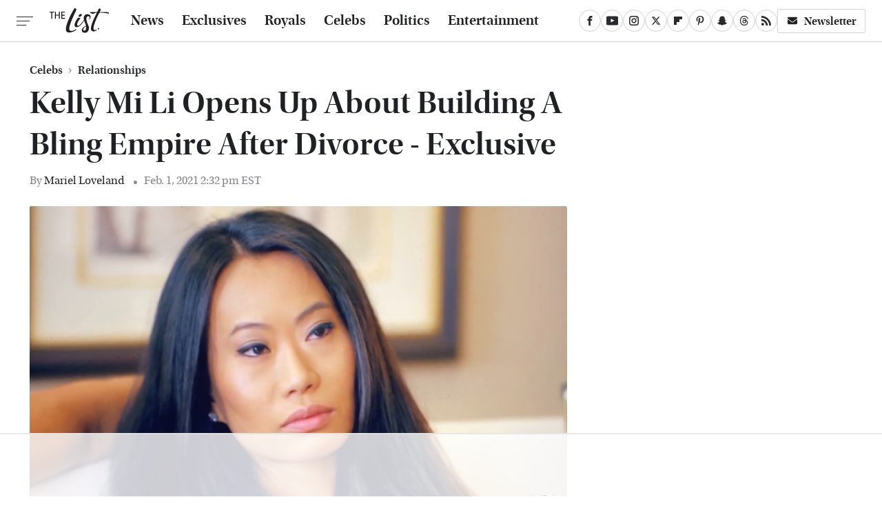

--- FILE ---
content_type: text/html
request_url: https://api.intentiq.com/profiles_engine/ProfilesEngineServlet?at=39&mi=10&dpi=936734067&pt=17&dpn=1&iiqidtype=2&iiqpcid=8c7559c6-4553-4b25-8cce-4bd74583db2a&iiqpciddate=1768617057649&pcid=8271c0d5-0e56-4bd5-95ee-90fc15f19692&idtype=3&gdpr=0&japs=false&jaesc=0&jafc=0&jaensc=0&jsver=0.33&testGroup=A&source=pbjs&ABTestingConfigurationSource=group&abtg=A&vrref=https%3A%2F%2Fwww.thelist.com
body_size: 53
content:
{"abPercentage":97,"adt":1,"ct":2,"isOptedOut":false,"data":{"eids":[]},"dbsaved":"false","ls":true,"cttl":86400000,"abTestUuid":"g_02112274-a528-4c6f-b7f2-c28a702b769a","tc":9,"sid":246487246}

--- FILE ---
content_type: text/html; charset=utf-8
request_url: https://www.google.com/recaptcha/api2/aframe
body_size: 267
content:
<!DOCTYPE HTML><html><head><meta http-equiv="content-type" content="text/html; charset=UTF-8"></head><body><script nonce="9_vbvzx7qADimFJrXUFUAA">/** Anti-fraud and anti-abuse applications only. See google.com/recaptcha */ try{var clients={'sodar':'https://pagead2.googlesyndication.com/pagead/sodar?'};window.addEventListener("message",function(a){try{if(a.source===window.parent){var b=JSON.parse(a.data);var c=clients[b['id']];if(c){var d=document.createElement('img');d.src=c+b['params']+'&rc='+(localStorage.getItem("rc::a")?sessionStorage.getItem("rc::b"):"");window.document.body.appendChild(d);sessionStorage.setItem("rc::e",parseInt(sessionStorage.getItem("rc::e")||0)+1);localStorage.setItem("rc::h",'1768617071255');}}}catch(b){}});window.parent.postMessage("_grecaptcha_ready", "*");}catch(b){}</script></body></html>

--- FILE ---
content_type: text/plain
request_url: https://rtb.openx.net/openrtbb/prebidjs
body_size: -222
content:
{"id":"30ba2c24-3cf9-455b-80b3-08a62e5ac374","nbr":0}

--- FILE ---
content_type: text/plain; charset=utf-8
request_url: https://ads.adthrive.com/http-api/cv2
body_size: 10739
content:
{"om":["00xbjwwl","06298htwlxm","06htwlxm","08298189wfv","0939121c-aaca-4b7e-b618-c0cab0e64711","0RF6rOHsv7/kzncxnKJSjw==","0av741zl","0b0m8l4f","0b2980m8l4f","0c298picd1q","0cpicd1q","0fs6e2ri","0l4211251bbpm","0n7jwr7m","0r31j41j","0sm4lr19","0vuxlbys","0yfz954b","1","10011/4e7cecacd5a3bd1f2db945c1a7b77516","10011/6d6f4081f445bfe6dd30563fe3476ab4","10011/b9c5ee98f275001f41279fe47aaee919","10011/e74e28403778da6aabd5867faa366aee","10310289136970_462792722","10310289136970_462792978","10310289136970_491345701","10310289136970_559920874","10310289136970_628990318","10310289136970_686690145","10339426-5836008-0","1034_4964256","1045_201987435","10868755","10ua7afe","110_576857699833602496","11142692","11212184","11421707","11509227","11560071","11633448","11707926","1185:1610277379","1185:1610326728","11896988","11999803","119_6208623","12010080","12010084","12010088","12123650","12142259","12151247","12219633","12219634","124843_8","124844_19","124848_7","124853_7","12491655","12491675","12491685","12552078","12850754","12850755","12850756","12gfb8kp","12uvhzam","131f39b0-3926-4776-b066-efad74759473","13cb7201-93d4-4be4-b745-2cd5bee5889e","13kgpope","13mvd7kb","1453468","14xoyqyz","1606221","1610326728","1611092","16x7UEIxQu8","17_23391194","17_23391215","17_23391296","17_23391302","17_24104714","17_24632110","17_24632121","17_24632123","17_24655280","17_24683312","17_24683315","17_24696320","17_24696334","17_24766947","17_24766951","17_24766961","17_24766962","17_24766968","17_24766970","17_24766971","17_24766988","17_24767217","17_24767222","17_24767229","17_24767234","17_24767241","17_24767248","17_24767538","17k5v2f6","1832l91i","1891/84814","19r1igh7","1b298mp02l7","1bmp02l7","1dwefsfs","1e29c241-8808-4316-9f91-8dbb994fc6e9","1ekh5tp4","1kpjxj5u","1ktgrre1","1m7ow47i","1sem5ws4","1zp8pjcw","1zx7wzcw","202430_200_EAAYACog7t9UKc5iyzOXBU.xMcbVRrAuHeIU5IyS9qdlP9IeJGUyBMfW1N0_","202430_200_EAAYACogIm3jX30jHExW.LZiMVanc.j-uV7dHZ7rh4K3PRdSnOAyBBuRK60_","202430_200_EAAYACogfp82etiOdza92P7KkqCzDPazG1s0NmTQfyLljZ.q7ScyBDr2wK8_","202d4qe7","20421090_200_EAAYACogCiuNvM3f3eqfQCYvohgwlLKRPzvhev8ZbASYAZtBcMoyBKdnm3s_","205mlbis","206_501349","206_549410","2132:45919811","2132:45999649","2132:45999652","2132:46078545","2149:12151096","2149:12160736","2179:579593739337040696","2179:585139266317201118","2179:587183202622605216","2179:588366512778827143","2179:588463996220411211","2179:588969843258627169","2179:589289985696794383","2179:591283456202345442","2249:581439030","2249:650628516","2249:672917828","2249:691925891","2249:694710256","2249:704251784","2307:0av741zl","2307:0b0m8l4f","2307:0hly8ynw","2307:0r31j41j","2307:17k5v2f6","2307:1evtz2l1","2307:1ktgrre1","2307:1m7ow47i","2307:1zp8pjcw","2307:2709nr6f","2307:28u7c6ez","2307:2qv6c9u3","2307:31yw6nyu","2307:3o9hdib5","2307:45astvre","2307:4dzk5e51","2307:4qxmmgd2","2307:4yevyu88","2307:54tt2h8n","2307:5rd4wk9i","2307:64x7dtvi","2307:6mrds7pc","2307:6wbm92qr","2307:74scwdnj","2307:77gj3an4","2307:794di3me","2307:7cmeqmw8","2307:8fdfc014","2307:8orkh93v","2307:8pksr1ui","2307:9am683nn","2307:9g0s2gns","2307:9jse9oga","2307:9nex8xyd","2307:9r15vock","2307:a2uqytjp","2307:a566o9hb","2307:abhu2o6t","2307:avpxpyg2","2307:bj4kmsd6","2307:c1hsjx06","2307:cbg18jr6","2307:cv2huqwc","2307:dif1fgsg","2307:enjhwz1z","2307:g749lgab","2307:g80wmwcu","2307:ge4000vb","2307:gf6myd59","2307:gi2ao982","2307:gj39lalh","2307:gjwam5dw","2307:h1yuh03l","2307:hx1ws29n","2307:ib90d3k7","2307:iqe06xzw","2307:itmaz0g4","2307:jd035jgw","2307:k5xe68og","2307:l4k37g7y","2307:lp37a2wq","2307:mh2a3cu2","2307:myfx21lx","2307:n9sgp7lz","2307:nrs1hc5n","2307:o4v8lu9d","2307:ouycdkmq","2307:q7tzkqp6","2307:q9plh3qd","2307:qrenqmcq","2307:rrlikvt1","2307:s4s41bit","2307:t7jqyl3m","2307:tty470r7","2307:urut9okb","2307:v55v20rw","2307:wt0wmo2s","2307:xc88kxs9","23266973","23786257","23786440","2409_15064_70_85445175","2409_15064_70_85445179","2409_15064_70_85445183","2409_15064_70_85445193","2409_15064_70_85809022","2409_15064_70_85809046","2409_15064_70_85809050","2409_15064_70_85809113","2409_25495_176_CR52092918","2409_25495_176_CR52092919","2409_25495_176_CR52092920","2409_25495_176_CR52092921","2409_25495_176_CR52092922","2409_25495_176_CR52092923","2409_25495_176_CR52092954","2409_25495_176_CR52092956","2409_25495_176_CR52092957","2409_25495_176_CR52092958","2409_25495_176_CR52092959","2409_25495_176_CR52150651","2409_25495_176_CR52153848","2409_25495_176_CR52153849","2409_25495_176_CR52175340","2409_25495_176_CR52178314","2409_25495_176_CR52178315","2409_25495_176_CR52178316","2409_25495_176_CR52186411","2409_25495_176_CR52188001","242366065","242697002","245841736","24598434","246638579","24694794","24765495","24765527","25048198","25_0l51bbpm","25_13mvd7kb","25_4tgls8cg","25_4zai8e8t","25_52qaclee","25_53v6aquw","25_6bfbb9is","25_87z6cimm","25_8b5u826e","25_8y2y355b","25_9l06fx6u","25_bukxj5lt","25_cfnass1q","25_dwjp56fe","25_fjzzyur4","25_hueqprai","25_lui7w03k","25_m2n177jy","25_op9gtamy","25_oz31jrd0","25_pz8lwofu","25_sgaw7i5o","25_sqmqxvaf","25_t34l2d9w","25_ti0s3bz3","25_tqejxuf9","25_utberk8n","25_x716iscu","25_xz6af56d","25_yi6qlg3p","25_ztlksnbe","25_zwzjgvpw","262592","262594","26298r0zyqh","26501197","2662_183814_6756604","2662_183814_8183200","2662_183814_8183210","2662_199916_8153731","2662_199916_8153732","2662_200562_8168475","2662_200562_8172724","2662_200562_8172741","2662_200562_8182931","2662_200562_8182952","2662_255125_8179289","2662_255125_T26309109","2676:80072827","2676:85807294","2676:85807301","2676:85807305","2676:85807307","2676:85807308","2676:85807326","2709nr6f","2711_15051_12151096","2711_64_11999803","2711_64_12151096","2711_64_12151247","2715_9888_262592","2715_9888_262594","2715_9888_501349","2715_9888_522709","2715_9888_549410","2715_9888_549423","2715_9888_551337","2760:176_CR52092918","2760:176_CR52092919","2760:176_CR52092920","2760:176_CR52092921","2760:176_CR52092922","2760:176_CR52092923","2760:176_CR52092954","2760:176_CR52092956","2760:176_CR52092957","2760:176_CR52092959","2760:176_CR52150651","2760:176_CR52153848","2760:176_CR52153849","2760:176_CR52175339","2760:176_CR52175340","2760:176_CR52178314","2760:176_CR52178315","2760:176_CR52178316","2760:176_CR52186411","2760:176_CR52186412","2760:176_CR52190519","27s3hbtl","28933536","28u7c6ez","29402249","29414696","29414711","29414845","29451548","2974:7994058","2974:8168473","2974:8168539","2974:8168540","2974:8172741","29_695879875","29_696964702","2_206_554462","2_206_554465","2_206_554470","2_206_554480","2h298dl0sv1","2hdl0sv1","2jjp1phz","2kbya8ki","2qv6c9u3","2v4qwpp9","2wgqelaj","2y5a5qhb","2yor97dj","3018/2c83a32ad2293482c65870d3b43a5633","3018/7bde77b5ea7700479e9d98db672b3e5a","306145716","306242235","306_24696317","306_24696320","306_24765539","308_125203_14","308_125204_11","31yw6nyu","32327390","32975686","32j56hnc","33107047","3335_25247_700109379","3335_25247_700109389","3335_25247_700109391","3335_25247_700109393","33419362","33603859","33605687","33608759","33627671","33865078","34182009","34349850","3490:CR52092918","3490:CR52092919","3490:CR52092920","3490:CR52092921","3490:CR52092922","3490:CR52092923","3490:CR52092954","3490:CR52092956","3490:CR52092957","3490:CR52153848","3490:CR52153849","3490:CR52175339","3490:CR52175340","3490:CR52178314","3490:CR52178315","3490:CR52178316","3490:CR52212686","3490:CR52212688","34tgtmqk","351r9ynu","3646_185414_8687255","3646_185414_8687257","3658_134479_wbz5nuns","3658_136236_9jse9oga","3658_136236_clpej29x","3658_139785_fv85xz0v","3658_149557_1zp8pjcw","3658_15078_u5zlepic","3658_15696_34eys5wu","3658_15761_52a60agu","3658_15936_31yw6nyu","3658_15936_43igrvcm","3658_16671_T26265953","3658_18152_mwnvongn","3658_203382_vtri9xns","3658_248515_d8ijy7f2","3658_603555_bj4kmsd6","3658_609000_8pksr1ui","3658_67113_77gj3an4","3658_83553_cqant14y","36_46_11063302","36_46_11274704","36_46_11421707","3702_139777_24765461","3702_139777_24765466","3702_139777_24765483","3702_139777_24765489","3702_139777_24765495","3702_139777_24765527","3702_139777_24765529","3702_139777_24765531","3702_139777_24765534","3702_139777_24765535","3702_139777_24765544","3702_139777_24765548","3702_139777_24765550","381513943572","38557829","39303318","39350186","39364467","3LMBEkP-wis","3a19xks2","3bec0732-f13c-4d41-8f96-5870af898b32","3g298zxu80d","3irzr1uu","3k7yez81","3o9hdib5","3v2n6fcp","3v5u0p3e","3x0i061s","4083IP31KS13kodabuilt_7c3d6","40867570","409_189392","409_189397","409_189408","409_189409","409_192547","409_192565","409_216324","409_216326","409_216366","409_216384","409_216386","409_216396","409_216398","409_216401","409_216402","409_216406","409_216408","409_216414","409_216416","409_216417","409_216418","409_216494","409_216506","409_216508","409_220149","409_220171","409_220332","409_220336","409_223589","409_223594","409_223599","409_225975","409_225978","409_225982","409_225983","409_225987","409_225988","409_225990","409_226314","409_226321","409_226322","409_226324","409_226326","409_226332","409_226336","409_226342","409_226346","409_226347","409_226352","409_226354","409_226364","409_227223","409_227224","409_227226","409_227227","409_228054","409_228070","409_228090","409_228348","409_228350","409_228351","409_228358","409_228362","409_228363","409_228380","409_228381","409_230714","409_230717","409_230718","409_230721","409_230726","409_230738","42604842","42675858","43041764","436396566","436396574","439246469228","44629254","45573213","458901553568","45999649","4642109_46_12123650","4642109_46_12142259","46_12123650","46_12142259","47839462","47yfy2kc","481703827","485027845327","48594493","48739100","48739106","48877306","49039749","49064328","49065887","49123012","49123013","49175728","49176617","4941618","4947806","4972638","4972640","4aqwokyz","4dzk5e51","4fk9nxse","4ghpg1az","4l8wnsbf","4q298xmmgd2","4qks9viz","4qxmmgd2","4tgls8cg","4yevyu88","4zai8e8t","501349","501_76_9a469f3e-959b-42df-8f85-09e28a455879","513182805","51372397","51432337","514819301","521_425_203499","521_425_203500","521_425_203501","521_425_203504","521_425_203505","521_425_203507","521_425_203508","521_425_203509","521_425_203511","521_425_203515","521_425_203516","521_425_203517","521_425_203518","521_425_203521","521_425_203524","521_425_203525","521_425_203526","521_425_203529","521_425_203534","521_425_203535","521_425_203536","521_425_203542","521_425_203543","521_425_203544","521_425_203608","521_425_203609","521_425_203611","521_425_203620","521_425_203621","521_425_203623","521_425_203626","521_425_203631","521_425_203632","521_425_203633","521_425_203634","521_425_203635","521_425_203636","521_425_203651","521_425_203656","521_425_203657","521_425_203659","521_425_203662","521_425_203665","521_425_203671","521_425_203673","521_425_203674","521_425_203675","521_425_203677","521_425_203678","521_425_203680","521_425_203681","521_425_203683","521_425_203686","521_425_203687","521_425_203689","521_425_203692","521_425_203693","521_425_203695","521_425_203696","521_425_203698","521_425_203700","521_425_203702","521_425_203703","521_425_203705","521_425_203706","521_425_203708","521_425_203711","521_425_203712","521_425_203714","521_425_203728","521_425_203729","521_425_203730","521_425_203731","521_425_203732","521_425_203733","521_425_203740","521_425_203741","521_425_203742","521_425_203744","521_425_203745","521_425_203864","521_425_203865","521_425_203867","521_425_203868","521_425_203870","521_425_203871","521_425_203872","521_425_203877","521_425_203878","521_425_203879","521_425_203880","521_425_203882","521_425_203884","521_425_203885","521_425_203887","521_425_203890","521_425_203892","521_425_203893","521_425_203894","521_425_203897","521_425_203898","521_425_203900","521_425_203901","521_425_203905","521_425_203907","521_425_203908","521_425_203909","521_425_203912","521_425_203917","521_425_203918","521_425_203921","521_425_203924","521_425_203926","521_425_203928","521_425_203930","521_425_203932","521_425_203934","521_425_203936","521_425_203938","521_425_203939","521_425_203940","521_425_203943","521_425_203946","521_425_203947","521_425_203948","521_425_203950","521_425_203952","521_425_203954","521_425_203959","521_425_203963","521_425_203970","521_425_203972","521_425_203973","521_425_203975","521_425_203976","521_425_203977","521_425_203981","521_425_203982","52209207","522_119_6205239","52321815","52a60agu","53298db10ch","53v6aquw","54089941","542854698","54779847","54779856","54779873","549423","54tt2h8n","54x4akzc","55092222","5510:1evtz2l1","5510:1sem5ws4","5510:8r6lubnd","5510:cymho2zs","5510:emhpbido","5510:kecbwzbd","5510:lt4106cu","5510:o5atmw3y","5510:ouycdkmq","5510:pefxr7k2","5510:quk7w53j","55116643","55116647","55116649","55167461","55178669","554440","554443","554460","554462","554470","554472","5563_66529_OADD2.1315016043315954_1LRAI58QVWML6Z5","5563_66529_OADD2.1316115555006019_1AQHLLNGQBND5SG","5563_66529_OADD2.1316115555006035_1BOR557HKKGBS8T","5563_66529_OADD2.1321613113157480_196C3TS9WU9ZLLC","5563_66529_OADD2.1323812136498330_14H1GRWC8VKK7WM","5563_66529_OADD2.1326011159790444_10BL8JP3PNYWZAG","5563_66529_OADD2.7216038222964_1167KJ7QKWPNTF6JEQ","5563_66529_OADD2.7284328140867_1QMTXCF8RUAKUSV9ZP","5563_66529_OADD2.7284328163393_196P936VYRAEYC7IJY","5563_66529_OADD2.7353135342683_1C1R07GOEMYX1FANED","5563_66529_OADD2.7490527994924_1TBB6Q9KJTLGJPS73D","5563_66529_OADD2.7490528021854_1ZV4LCL1T7Z5EWOAF9","5563_66529_OAIP.1a822c5c9d55f8c9ff283b44f36f01c3","5563_66529_OAIP.36e383a66f70256e8ed79426b20e2632","5563_66529_OAIP.4d6d464aff0c47f3610f6841bcebd7f0","5563_66529_OAIP.655319e0088bfe0dd27d2aa6bcdc0394","5563_66529_OAIP.7139dd6524c85e94ad15863e778f376a","5563_66529_OAIP.96e934dc5ea38e031a79a4ac0d74d2e2","5563_66529_OAIP.b67cc178f561774758b3171eb5c26335","5563_66529_OAIP.b68940c0fa12561ebd4bcaf0bb889ff9","5563_66529_OAIP.ba83b842e6f84df89a22c79a5c820abd","5563_66529_U2VhcmNoQWQjODI4MDczODMzMDgzMzcjMjMzNDYwNjc4NDI4MjI0Ng==","5563_66529_U2VhcmNoQWQjODI4MDczODMzMDgzMzkjMjMzNDYwNjc4NDI4MjI0Ng==","55726194","557_409_216608","557_409_220149","557_409_220333","557_409_220336","557_409_220338","557_409_220343","557_409_220344","557_409_220352","557_409_220366","557_409_223589","557_409_226342","557_409_226346","557_409_226352","557_409_226354","557_409_226356","557_409_228055","557_409_228059","557_409_228077","557_409_228105","557_409_228348","557_409_228354","557_409_228363","557_409_230713","557_409_230714","557_409_230729","558_93_1zp8pjcw","558_93_4tgls8cg","558_93_8b5u826e","558_93_8pksr1ui","558_93_a0oxacu8","558_93_cv2huqwc","558_93_dwjp56fe","558_93_op9gtamy","558_93_oz31jrd0","558_93_urut9okb","558_93_ztlksnbe","558_93_zwzjgvpw","5626536529","5626560399","56341213","56635908","56635945","56635955","56824595","5726594343","576777115309199355","579121053608376283","58310259131_553781814","58310259131_553782314","583652883178231326","587183202622605216","588463996220411211","590157627360862445","5926525161","59664236","59751535","59751572","59780461","59780474","59817831","59818357","59873208","59873222","59873223","59873224","59873227","59873230","5989_28443_701278089","5auirdnp","5dd5limo","5gc3dsqf","5ia3jbdy","5jesg1yh","5mh8a4a2","5q8pghq2","600618969","60398509","60398729","60765339","609577512","60f5a06w","61085224","61210719","613344ix","61456734","61516309","61643784","616794222","61823068","61900466","61916211","61916223","61916225","61916227","61916229","61916233","61916243","61932920","61932925","61932933","61932948","61932957","61932958","62187798","6226505231","6226505239","6226508011","6226508465","62689015","627225143","627227759","627290883","627309156","627309159","627506494","628013474","628015148","628086965","628153053","628153173","628222860","628223277","628359076","628359889","628360579","628360582","628444259","628444262","628444349","628444433","628444439","628456307","628456310","628456313","628456379","628456382","628456391","628456403","628622163","628622169","628622172","628622175","628622178","628622241","628622244","628622247","628622250","628683371","628687043","628687157","628687460","628687463","628803013","628841673","628990952","629007394","629009180","629167998","629168001","629168010","629168565","629171196","629171202","629255550","629350437","62946736","62946743","62946748","629488423","62959980","62980343","62980383","62980385","62981075","629817930","62981822","62987257","629984747","62xhcfc5","630137823","63063274","6365_61796_685193681490","6365_61796_685193681499","6365_61796_729220897126","6365_61796_742174851279","6365_61796_784844652399","6365_61796_784880263591","6365_61796_784880274628","6365_61796_784880275132","6365_61796_785452881104","6365_61796_787899938824","6365_61796_792723111028","6365_61796_792723161914","636910768489","63barbg1","645287520","645291104","64x7dtvi","651637459","651637461","651637462","6547_67916_g7G3SEgoiN9jOd4sWPmW","6547_67916_m9AMx1Q3FBnmVtcLCJHr","6547_67916_yHvuDzlE7PGa04LIdmgG","659216891404","659319566","661537341004","66474faf-f1ed-407e-bca8-03fe59118f0b","66_gkzoa5mgrejlsq0uj96j","66_ubxqlryiklsidhz4fog1","670_9916_462792722","670_9916_462792978","670_9916_686690145","671127297","673522579","673522600","678561777","679271132","680597458938","680_99480_464327579","680_99480_685190443","680_99480_685190485","680_99480_687081256","680_99480_687081385","680_99480_687081394","680_99480_698281310","680_99480_700109379","680_99480_700109389","680_99480_700109391","680_99480_700109393","680_99480_700109399","683730753","683738007","683738706","684137347","684493019","688070999","688078501","68unv1kn","690_99485_1610277379","690_99485_1610326728","692192997","692219030","694163531","694906156","694912939","695233031","695879875","695879895","695879898","695879908","696314600","696332890","697189861","697189873","697189874","697189883","697189885","697189892","697189907","697189924","697189925","697189927","697189930","697189949","697189950","697189954","697189963","697189965","697189974","697189984","697189989","697189991","697189993","697189994","697189999","697190006","697190012","697190014","697190041","697190072","697190101","697525780","697525781","697525795","697525805","697525824","697876985","697876986","697876988","697876994","697876997","697876998","697876999","697877001","698549745","698637290","698637300","699183154","699505589","699657067427","699812344","699812857","699813340","699824707","6bfbb9is","6lmy2lg0","6mrds7pc","6oarz0xa","6p9v1joo","6u4glzf8","6wbm92qr","700109383","700109389","700109399","700840977","701276081","701278089","702397981","702423494","702759138","702759566","702759608","702759627","702759703","702838408","702865990","703943411","703943422","704968015","70_79096174","70_86128400","70_86128407","71aegw5s","730465715401","7354_138543_82286760","7354_138543_85445144","7354_138543_85445145","7354_138543_85445179","7354_138543_85445183","7354_138543_85445193","7354_138543_85445224","7354_138543_85807289","7354_138543_85809016","7354_138543_85809050","74_18268080","74_462792722","74_462792978","74_559920874","74scwdnj","76odrdws","77gj3an4","78827816","78827881","794di3me","7969_149355_45562715","7a0tg1yi","7c298meqmw8","7cmeqmw8","7fc6xgyo","7fo2yi9p","7jvs1wj8","7nvw7gw6","7qevw67b","7xb3th35","80070383","81103016","81407367","81407500","81407504","81407505","8152859","8152878","8152879","8161137","81783861","81783862","81783863","81783864","82ubdyhk","8341_230731_588463996220411211","8341_230731_589289985696794383","8341_230731_589318202881681006","8341_230731_591283456202345442","8341_230731_594033992319641821","83813335","83813338","85445175","85445183","85445193","85445223","85472854","85704637","85807294","85807301","85807305","85808977","85808987","85808997","85809006","85809016","85809022","85809034","85809043","85809046","85809052","85809095","85809113","85914605","85914606","85x2bab9","86470664","86470702","86509956","86509959","86621334","86621362","86621363","86621380","87ih4q97","87z6cimm","8835acd4-29f4-4ea2-b399-52f01cb8a113","8852912982349114675","8968064","8ax1f5n9","8b5u826e","8euh5txf","8fdfc014","8k2jpc30","8orkh93v","8osostik","8pksr1ui","8ptlop6y","8r6lubnd","8vnf9hi0","8vv4rx9p","8w4klwi4","8y2y355b","9057/0328842c8f1d017570ede5c97267f40d","9057/211d1f0fa71d1a58cabee51f2180e38f","9074_602714_9056/0328842c8f1d017570ede5c97267f40d","90_12219631","90_12219634","90_12441760","90_12491645","90_12491656","90_12491685","90_12491686","90_12552078","90_12850754","90_12850755","90_12850756","933de2d5-9a8a-4854-a20b-ec7840b234d7","97_8152859","97_8152879","97fzsz2a","9925w9vu","9d5f8vic","9g0s2gns","9j298se9oga","9jse9oga","9l06fx6u","9nex8xyd","9nkdugpt","9r15vock","9r29815vock","9rqgwgyb","9rvsrrn1","9vykgux1","9y91aee3","a0oxacu8","a2uqytjp","a45b679f-e3bc-4560-afaa-bf96ef31c4db","a55fh6ja","a566o9hb","abhu2o6t","ah29870hdon","ah70hdon","ai51bqq6","auyahd87","av298pxpyg2","avpxpyg2","axw5pt53","b/ZHs3rLdvwDBq+46Ruzsw==","b3sqze11","b90cwbcd","bj2984kmsd6","bj4kmsd6","blXOWD88304","bmp4lbzm","bn278v80","bpdqvav8","bumlrz1t","c22985t9p0u","c25t9p0u","c3dhicuk","c3x17g1g","c75hp4ji","c7i6r1q4","c7z0h277","cbg18jr6","cd29840m5wq","cd40m5wq","cfnass1q","ch5fuz3g","cjdrzael","clpej29x","co17kfxk","cqant14y","cr-0qt9aik4u9vd","cr-1fghe68cu9vd","cr-1fghe68cuatj","cr-1oplzoysu9vd","cr-1oplzoysuatj","cr-1oplzoysubwe","cr-1oplzoysubxe","cr-3f8qyes3u9vd","cr-3kc0l701uatj","cr-3kc0l701ubwe","cr-5dqze5bjuatj","cr-5dqze5bjubxe","cr-6ovjht2eu9vd","cr-6ovjht2euatj","cr-6ovjht2eubwe","cr-6ovjht2eubxe","cr-72occ8olu9vd","cr-72occ8oluatj","cr-7vrltzuwu9vd","cr-97pzzgzrubqk","cr-97ruye7tubqk","cr-97y25lzsubqk","cr-98ru5j2su8rm","cr-98ru5j2subxf","cr-98ru5j2tu8rm","cr-98ru5j2tubxf","cr-98t2xj3uu8rm","cr-98t2xj4vu9xg","cr-98utwg3tu9xg","cr-9hxzbqc08jrgv2","cr-9j4t4fcrxdrgv2","cr-Bitc7n_p9iw__vat__49i_k_6v6_h_jce2vj5h_G0l9Rdjrj","cr-Bitc7n_p9iw__vat__49i_k_6v6_h_jce2vj5h_PxWzTvgmq","cr-a9s2xf8vubwj","cr-aaqt0j5yubwj","cr-aaqt0k1vubwj","cr-aav1zg0qubwj","cr-aav22g0subwj","cr-aav22g0xubwj","cr-aav22g2rubwj","cr-aav22g2wubwj","cr-aavwye1subwj","cr-aavwye1uubwj","cr-aawz1h5vubwj","cr-aawz1h6wubwj","cr-aawz1i1uubwj","cr-aawz1i1yubwj","cr-aawz2m3vubwj","cr-aawz2m3yubwj","cr-aawz2m4yubwj","cr-aawz2m6pubwj","cr-aawz2m6qubwj","cr-aawz2m7tubwj","cr-aawz2m7xubwj","cr-aawz3f0uubwj","cr-aawz3f0wubwj","cr-aawz3f1yubwj","cr-aawz3f2subwj","cr-aawz3f2tubwj","cr-aawz3f3qubwj","cr-aawz3f3uubwj","cr-aawz3f3xubwj","cr-aawz3jzsubwj","cr-adge6sszu9vd","cr-asu7gy2huatj","cr-beq10j6qx7tf1","cr-c5zb4r7iuatj","cr-c5zb4r7iubxe","cr-ccr05f6rv7tmu","cr-ccr05f6rv7uiu","cr-ccr05f6rv7vjv","cr-ccr05f6rx7uiu","cr-ccr05f6rx7vjv","cr-ccr05f8w17uiu","cr-ccr05f8w17vjv","cr-cfqw0i6pu7tmu","cr-dby2yd7wx7tmu","cr-eevz5d0ty7tmu","cr-eh447mhhuatj","cr-etupep94u9vd","cr-etupep94ubwe","cr-f6puwm2w27tf1","cr-f6puwm2yu7tf1","cr-g7xv5j0qvft","cr-ghun4f53u9vd","cr-ghun4f53uatj","cr-ghun4f53ubwe","cr-ghun4f53ubxe","cr-h6q46o706lrgv2","cr-hph751fzu9vd","cr-hrpzba5ju9vd","cr-hxf9stx0ubwe","cr-jgshc7lxubxe","cr-k1raq3v1ubwe","cr-kz4ol95lubwe","cr-lg354l2uvergv2","cr-n352w0abuatj","cr-p03jl497u9vd","cr-p03jl497uatj","cr-p03jl497ubxe","cr-pdu3rl4xubwe","cr-ptd6scc4u9vd","cr-rxqz55xfubwe","cr-txhlxc8bu9vd","cr-u8cu3kinubwe","cr-vu0tbhteuatj","cr-w5suf4cpu9vd","cr-w5suf4cpubwe","cr-w5suf4cpubxe","cr-xu1ullzyu9vd","cr-xu1ullzyubwe","csa082xz","ctfvpw6w","cuudl2xr","cv2982huqwc","cv2huqwc","cymho2zs","czt3qxxp","d4pqkecm","d8298ijy7f2","d86ebvqg","d8ijy7f2","daw00eve","ddr52z0n","di298f1fgsg","dif1fgsg","dl298hzctga","dmoplxrm","duxvs448","dwjp56fe","dzn3z50z","e1fa0a25-0848-49d0-a13d-2423481f7d5a","e2c76his","e2qeeuc5","eb9vjo1r","eiqtrsdn","ek298ocpzhh","ekocpzhh","emhpbido","extremereach_creative_76559239","f0u03q6w","f3craufm","f85ra698","f88uimwg","f9298zmsi7x","f9zmsi7x","faia6gj7","fcn2zae1","fdujxvyb","fgrpby3o","fjp0ceax","fjzzyur4","flgb97td","fmmrtnw7","ft298guiytk","fv85xz0v","g749lgab","g80wmwcu","g88ob0qg","gaqn9u20","gb15fest","gf6myd59","ghoftjpg","gj39lalh","gjwam5dw","gsez3kpt","gwpcbh4q","h4x8d2p8","h5298yok1nr","hbev5lgg","hf9ak5dg","hf9btnbz","hgrz3ggo","hi8yer5p","ho8u3j47","hqz7anxg","hs251wlc","hseobref","hsj3dah0","hu2988cf63l","hueqprai","hx1ws29n","hx2981ws29n","hzonbdnu","i2aglcoy","i3i05vpz","i776wjt4","i8q65k6g","i90isgt0","ib90d3k7","id2edyhf","ikl4zu8e","io24rg11","iqe06xzw","is1l9zv2","iti1dt76","itmaz0g4","j33prfbe","j39smngx","j4r0agpc","j4ukwb6u","j5j8jiab","j6rba5gh","j6w4y5s8","jczkyd04","jd035jgw","jd298035jgw","jdmljx89","jf0p7mje","jgsvxgob","jo298x7do5h","jr169syq","kecbwzbd","kgqovbkw","kk5768bd","kniwm2we","ksrdc5dk","kx5rgl0a","ky0y4b7y","kz8629zd","l4k37g7y","l9lq7592","lc408s2k","ld4s8rgs","ldnbhfjl","ldv3iy6n","llejctn7","lp37a2wq","lpruuhre","lqik9cb3","ls74a5wb","lt4106cu","lui7w03k","m00a5urx","m2n177jy","m3rl0p17","m4298xt6ckm","m4xt6ckm","m9tz4e6u","mOAmgFeLhpXgVdXDh8h37Q==","mfsmf6ch","mg298e0qgfb","mh2a3cu2","mk19vci9","mn537fcq","mne39gsk","mtsc0nih","mwdyi6u5","mwnvongn","n1nubick","n3egwnq7","n9sgp7lz","nbtb6zk3","nin85bbg","nn71e0z5","nrs1hc5n","ns92t3ad","nv0uqrqm","o2s05iig","o705c5j6","oc298zmkbuu","oczmkbuu","ofoon6ir","op9gtamy","ot91zbhz","ou298ycdkmq","ouycdkmq","oz31jrd0","pefxr7k2","pi6u4hm4","piwneqqj","poc1p809","poolh6t5","ppvl1dzu","prq4f8da","pvu20l8t","pyknyft8","pz8lwofu","pzgd3hum","q0eDVM5+m0CR7ZqJ2kxA+A==","q79txt07","q7tzkqp6","q88tlep8","q9plh3qd","qaoxvuy4","qb8hi5il","qffuo3l3","qjrjt3pn","qqvgscdx","qrenqmcq","qsssq7ii","quk7w53j","qv298lojyqt","qvlojyqt","r3298co354x","r35763xz","r3co354x","r8esj0oh","rh63nttv","ri85joo4","riaslz7g","risjxoqk","rmenh8cz","rmrep4nh","rnvjtx7r","rrlikvt1","runvvh7o","rxj4b6nw","s4s41bit","sagk476t","sgaw7i5o","sgd7bqgu","sk3ffy7a","sk4ge5lf","sl8m2i0l","sqmqxvaf","sttgj0wj","t2dlmwva","t2sszf97","t34l2d9w","t4zab46q","t52988zjs8i","t58zjs8i","t5kb9pme","t6b3otvc","t7298jqyl3m","t79r9pdb","t7jqyl3m","ti0s3bz3","tjhavble","tqejxuf9","tsa21krj","tya88pf0","tzfwpx0v","u2x4z0j8","u6298m6v3bh","u7686i20","u7p1kjgp","uda4zi8x","uf421121w5du5","uf7vbcrs","uhebin5g","ujqkqtnh","uli7euvu","urut9okb","ut42112berk8n","utberk8n","v55v20rw","v6jdn8gd","v6qt489s","v8cahio3","ven7pu1c","vf0dq19q","vj7hzkpp","vntg5tj3","vosqszns","vtri9xns","w1ws81sy","w6eb7c37","w9z4nv6x","wix9gxm5","wk8exctl","wn2a3vit","wpkv7ngm","wt0wmo2s","wu5qr81l","wxfnrapl","wxo15y0k","x1aipl6t","x22981s451d","x716iscu","x9yz5t0i","xbw1u79v","xdaezn6y","xgzzblzl","xhcpnehk","xtxa8s2d","xwhet1qh","xz9ajlkq","xzwdm9b7","y141rtv6","y6mvqh9c","y84e8qjy","ya4kstni","ygmhp6c6","yi6qlg3p","yl0m4qvg","yn9en1xv","yq5t5meg","z0t9f1cw","z8hcebyi","z8p3j18i","zaiy3lqy","zi298bvsmsx","zmrf3d2x","ztlksnbe","zv298fjb0vm","zvfjb0vm","zw6jpag6","zwzjgvpw","7979132","7979135"],"pmp":[],"adomains":["1md.org","a4g.com","about.bugmd.com","acelauncher.com","adameve.com","adelion.com","adp3.net","advenuedsp.com","aibidauction.com","aibidsrv.com","akusoli.com","allofmpls.org","arkeero.net","ato.mx","avazutracking.net","avid-ad-server.com","avid-adserver.com","avidadserver.com","aztracking.net","bc-sys.com","bcc-ads.com","bidderrtb.com","bidscube.com","bizzclick.com","bkserving.com","bksn.se","brightmountainads.com","bucksense.io","bugmd.com","ca.iqos.com","capitaloneshopping.com","cdn.dsptr.com","clarifion.com","clean.peebuster.com","cotosen.com","cs.money","cwkuki.com","dallasnews.com","dcntr-ads.com","decenterads.com","derila-ergo.com","dhgate.com","dhs.gov","digitaladsystems.com","displate.com","doyour.bid","dspbox.io","envisionx.co","ezmob.com","fla-keys.com","fmlabsonline.com","g123.jp","g2trk.com","gadgetslaboratory.com","gadmobe.com","getbugmd.com","goodtoknowthis.com","gov.il","grosvenorcasinos.com","guard.io","hero-wars.com","holts.com","howto5.io","http://bookstofilm.com/","http://countingmypennies.com/","http://fabpop.net/","http://folkaly.com/","http://gameswaka.com/","http://gowdr.com/","http://gratefulfinance.com/","http://outliermodel.com/","http://profitor.com/","http://tenfactorialrocks.com/","http://vovviral.com/","https://instantbuzz.net/","https://www.royalcaribbean.com/","ice.gov","imprdom.com","justanswer.com","liverrenew.com","longhornsnuff.com","lovehoney.com","lowerjointpain.com","lymphsystemsupport.com","meccabingo.com","media-servers.net","medimops.de","miniretornaveis.com","mobuppsrtb.com","motionspots.com","mygrizzly.com","myiq.com","myrocky.ca","national-lottery.co.uk","nbliver360.com","ndc.ajillionmax.com","nibblr-ai.com","niutux.com","nordicspirit.co.uk","notify.nuviad.com","notify.oxonux.com","own-imp.vrtzads.com","paperela.com","paradisestays.site","parasiterelief.com","peta.org","pfm.ninja","photoshelter.com","pixel.metanetwork.mobi","pixel.valo.ai","plannedparenthood.org","plf1.net","plt7.com","pltfrm.click","printwithwave.co","privacymodeweb.com","rangeusa.com","readywind.com","reklambids.com","ri.psdwc.com","royalcaribbean.com","royalcaribbean.com.au","rtb-adeclipse.io","rtb-direct.com","rtb.adx1.com","rtb.kds.media","rtb.reklambid.com","rtb.reklamdsp.com","rtb.rklmstr.com","rtbadtrading.com","rtbsbengine.com","rtbtradein.com","saba.com.mx","safevirus.info","securevid.co","seedtag.com","servedby.revive-adserver.net","shift.com","simple.life","smrt-view.com","swissklip.com","taboola.com","tel-aviv.gov.il","temu.com","theoceanac.com","track-bid.com","trackingintegral.com","trading-rtbg.com","trkbid.com","truthfinder.com","unoadsrv.com","usconcealedcarry.com","uuidksinc.net","vabilitytech.com","vashoot.com","vegogarden.com","viewtemplates.com","votervoice.net","vuse.com","waardex.com","wapstart.ru","wayvia.com","wdc.go2trk.com","weareplannedparenthood.org","webtradingspot.com","www.royalcaribbean.com","xapads.com","xiaflex.com","yourchamilia.com"]}

--- FILE ---
content_type: text/plain
request_url: https://rtb.openx.net/openrtbb/prebidjs
body_size: -222
content:
{"id":"b864ea93-e8c9-44c9-9906-bda7c38095bc","nbr":0}

--- FILE ---
content_type: text/plain
request_url: https://rtb.openx.net/openrtbb/prebidjs
body_size: -222
content:
{"id":"5494d3b3-91c8-42a5-8170-09c2687c375b","nbr":0}

--- FILE ---
content_type: text/plain
request_url: https://rtb.openx.net/openrtbb/prebidjs
body_size: -222
content:
{"id":"80a1fcc7-2934-4d25-8488-3548c992a8d7","nbr":0}

--- FILE ---
content_type: text/plain
request_url: https://rtb.openx.net/openrtbb/prebidjs
body_size: -222
content:
{"id":"eb67c75d-5eed-4c0d-93b9-c61e492d6cfa","nbr":0}

--- FILE ---
content_type: text/plain; charset=UTF-8
request_url: https://at.teads.tv/fpc?analytics_tag_id=PUB_17002&tfpvi=&gdpr_consent=&gdpr_status=22&gdpr_reason=220&ccpa_consent=&sv=prebid-v1
body_size: 56
content:
OGU3Y2E0MDAtMDA3Yi00ZjQ0LWFlYjMtNmRiMzI4ZjlhMTVlIy02LTY=

--- FILE ---
content_type: text/plain
request_url: https://rtb.openx.net/openrtbb/prebidjs
body_size: -222
content:
{"id":"6aa5311d-4812-409a-8f37-41c5fba77ede","nbr":0}

--- FILE ---
content_type: text/plain
request_url: https://rtb.openx.net/openrtbb/prebidjs
body_size: -83
content:
{"id":"c80334c2-b816-4566-8271-ff3d34e5f9e8","nbr":0}

--- FILE ---
content_type: text/plain
request_url: https://rtb.openx.net/openrtbb/prebidjs
body_size: -222
content:
{"id":"8e615f7e-025e-4c0c-a694-b8744323782d","nbr":0}

--- FILE ---
content_type: text/plain
request_url: https://rtb.openx.net/openrtbb/prebidjs
body_size: -222
content:
{"id":"7bb955f9-28df-4372-8d39-3d7e264a9a4b","nbr":0}

--- FILE ---
content_type: text/plain
request_url: https://rtb.openx.net/openrtbb/prebidjs
body_size: -222
content:
{"id":"f60f5ce0-812a-4e9d-878d-fd84f2674129","nbr":0}

--- FILE ---
content_type: text/plain
request_url: https://rtb.openx.net/openrtbb/prebidjs
body_size: -222
content:
{"id":"7229fe00-163d-4c30-9a49-01befd2359a2","nbr":0}

--- FILE ---
content_type: text/plain
request_url: https://rtb.openx.net/openrtbb/prebidjs
body_size: -222
content:
{"id":"79a60494-37fa-4b08-abf0-f8c73435842e","nbr":0}

--- FILE ---
content_type: text/plain
request_url: https://rtb.openx.net/openrtbb/prebidjs
body_size: -222
content:
{"id":"1a48ff14-c978-4a52-bf38-4fb2939dfed0","nbr":0}